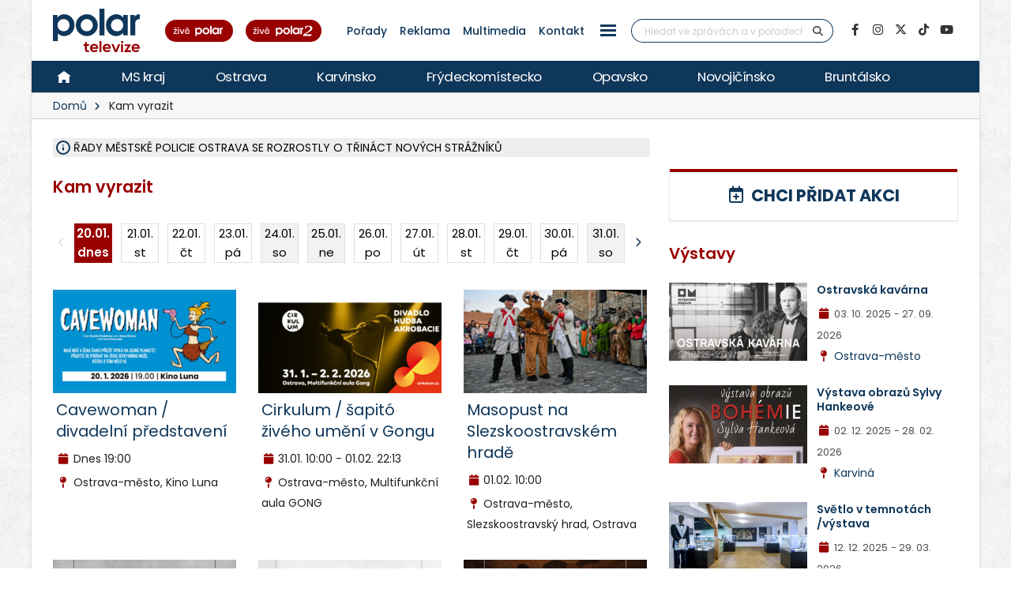

--- FILE ---
content_type: application/javascript
request_url: https://polar.cz/vendor/porto-admin/js/theme.admin.extension.min.js?ver=0.0.1
body_size: 3869
content:
window.admin={};(function($){$(function(){$(".card").on("card:toggle",function(){var $this,direction;$this=$(this);direction=$this.hasClass("card-collapsed")?"Down":"Up";$this.find(".card-body, .card-footer")["slide"+direction](200,function(){$this[(direction==="Up"?"add":"remove")+"Class"]("card-collapsed")})}).on("card:dismiss",function(){var $this=$(this);if(!!($this.parent("div").attr("class")||"").match(/col-(xs|sm|md|lg)/g)&&$this.siblings().length===0){$row=$this.closest(".row");$this.parent("div").remove();if($row.children().length===0){$row.remove()}}else{$this.remove()}}).on("click","[data-card-toggle]",function(e){e.preventDefault();$(this).closest(".card").trigger("card:toggle")}).on("click","[data-card-dismiss]",function(e){e.preventDefault();$(this).closest(".card").trigger("card:dismiss")}).on("click",".card-actions a.fa-caret-up",function(e){e.preventDefault();var $this=$(this);$this.removeClass("fa-caret-up").addClass("fa-caret-down");$this.closest(".card").trigger("card:toggle")}).on("click",".card-actions a.fa-caret-down",function(e){e.preventDefault();var $this=$(this);$this.removeClass("fa-caret-down").addClass("fa-caret-up");$this.closest(".card").trigger("card:toggle")}).on("click",".card-actions a.fa-times",function(e){e.preventDefault();var $this=$(this);$this.closest(".card").trigger("card:dismiss")})})})(jQuery);(function(admin,$){admin=admin||{};var instanceName="__chartCircular";var PluginChartCircular=function($el,opts){return this.initialize($el,opts)};PluginChartCircular.defaults={accX:0,accY:-150,delay:1,barColor:"#0088CC",trackColor:"#f2f2f2",scaleColor:false,scaleLength:5,lineCap:"round",lineWidth:13,size:175,rotate:0,animate:{duration:2500,enabled:true}};PluginChartCircular.prototype={initialize:function($el,opts){if($el.data(instanceName)){return this}this.$el=$el;this.setData().setOptions(opts).build();return this},setData:function(){this.$el.data(instanceName,this);return this},setOptions:function(opts){this.options=$.extend(true,{},PluginChartCircular.defaults,opts,{wrapper:this.$el});return this},build:function(){var self=this,$el=this.options.wrapper,value=$el.attr("data-percent")?$el.attr("data-percent"):0,percentEl=$el.find(".percent"),shouldAnimate,data;shouldAnimate=$.isFunction($.fn["appear"])&&(typeof $.browser!=="undefined"&&!$.browser.mobile);data={accX:self.options.accX,accY:self.options.accY};$.extend(true,self.options,{onStep:function(from,to,currentValue){percentEl.html(parseInt(currentValue))}});$el.attr("data-percent",shouldAnimate?0:value);$el.easyPieChart(this.options);if(shouldAnimate){$el.appear(function(){setTimeout(function(){$el.data("easyPieChart").update(value);$el.attr("data-percent",value)},self.options.delay)},data)}else{$el.data("easyPieChart").update(value);$el.attr("data-percent",value)}return this}};$.extend(true,admin,{Chart:{PluginChartCircular:PluginChartCircular}});$.fn.adminPluginChartCircular=function(opts){return this.map(function(){var $this=$(this);if($this.data(instanceName)){return $this.data(instanceName)}else{return new PluginChartCircular($this,opts)}})}}).apply(this,[window.admin,jQuery]);(function($){"use strict";if($.isFunction($.fn["easyPieChart"])){$(function(){$("[data-plugin-chart-circular], .circular-bar-chart:not(.manual)").each(function(){var $this=$(this),opts={};var pluginOptions=$this.data("plugin-options");if(pluginOptions)opts=pluginOptions;$this.adminPluginChartCircular(opts)})})}}).apply(this,[jQuery]);(function(admin,$){admin=admin||{};var instanceName="__slider";var PluginSlider=function($el,opts){return this.initialize($el,opts)};PluginSlider.defaults={half_values:false};PluginSlider.prototype={initialize:function($el,opts){if($el.data(instanceName)){return this}this.$el=$el;this.setVars().setData().setOptions(opts).build();return this},setVars:function(){var $output=$(this.$el.data("plugin-slider-output"));this.$output=$output.get(0)?$output:null;return this},setData:function(){this.$el.data(instanceName,this);return this},setOptions:function(opts){var _self=this;this.options=$.extend(true,{},PluginSlider.defaults,opts);if(this.$output){$.extend(this.options,{slide:function(event,ui){_self.onSlide(event,ui)}})}return this},build:function(){var self=this;this.$el.slider(this.options);if(this.$output){this.$output.on("change",function(){if(self.options.half_values){var values=$(this).val().split(",");$($(this).parent().data("plugin-slider-link-values-to")).find(".min").text(values[0]);$($(this).parent().data("plugin-slider-link-values-to")).find(".max").text(values[1])}else{$($(this).parent().data("plugin-slider-link-values-to")).find(".min").text($(this).val())}})}return this},onSlide:function(event,ui){if(!ui.values){this.$output.val(ui.value)}else{this.$output.val(ui.values[0]+","+ui.values[1])}this.$output.trigger("change")}};$.extend(admin,{PluginSlider:PluginSlider});$.fn.adminPluginSlider=function(opts){return this.each(function(){var $this=$(this);if($this.data(instanceName)){return $this.data(instanceName)}else{return new PluginSlider($this,opts)}})}}).apply(this,[window.admin,jQuery]);(function($){"use strict";if($.isFunction($.fn["slider"])){$(function(){$("[data-plugin-slider]").each(function(){var $this=$(this),opts={};var pluginOptions=$this.data("plugin-options");if(pluginOptions){opts=pluginOptions}$this.adminPluginSlider(opts)})})}}).apply(this,[jQuery]);(function($){"use strict";if($.isFunction($.fn["dataTable"])){$.extend(true,$.fn.dataTable.defaults,{oLanguage:{sLengthMenu:"_MENU_ records per page",sProcessing:'<i class="fas fa-spinner fa-spin"></i> Loading',sSearch:""},fnInitComplete:function(settings,json){if($.isFunction($.fn["select2"])){$(".dataTables_length select",settings.nTableWrapper).select2({theme:"bootstrap",minimumResultsForSearch:-1})}var options=$("table",settings.nTableWrapper).data("plugin-options")||{};var $search=$(".dataTables_filter input",settings.nTableWrapper);$search.attr({placeholder:typeof options.searchPlaceholder!=="undefined"?options.searchPlaceholder:"Search..."}).removeClass("form-control-sm").addClass("form-control pull-right");if($.isFunction($.fn.placeholder)){$search.placeholder()}}})}}).apply(this,[jQuery]);(function(admin,$){admin=admin||{};var instanceName="__codemirror";var PluginCodeMirror=function($el,opts){return this.initialize($el,opts)};PluginCodeMirror.defaults={lineNumbers:true,styleActiveLine:true,matchBrackets:true,theme:"monokai"};PluginCodeMirror.prototype={initialize:function($el,opts){if($el.data(instanceName)){return this}this.$el=$el;this.setData().setOptions(opts).build();return this},setData:function(){this.$el.data(instanceName,this);return this},setOptions:function(opts){this.options=$.extend(true,{},PluginCodeMirror.defaults,opts);return this},build:function(){CodeMirror.fromTextArea(this.$el.get(0),this.options);return this}};$.extend(admin,{PluginCodeMirror:PluginCodeMirror});$.fn.adminPluginCodeMirror=function(opts){return this.each(function(){var $this=$(this);if($this.data(instanceName)){return $this.data(instanceName)}else{return new PluginCodeMirror($this,opts)}})}}).apply(this,[window.admin,jQuery]);(function($){"use strict";if(typeof CodeMirror!=="undefined"){$(function(){$("[data-plugin-codemirror]").each(function(){var $this=$(this),opts={};var pluginOptions=$this.data("plugin-options");if(pluginOptions)opts=pluginOptions;$this.adminPluginCodeMirror(opts)})})}}).apply(this,[jQuery]);(function(admin,$){admin=admin||{};var instanceName="__colorpicker";var PluginColorPicker=function($el,opts){return this.initialize($el,opts)};PluginColorPicker.defaults={};PluginColorPicker.prototype={initialize:function($el,opts){if($el.data(instanceName)){return this}this.$el=$el;this.setData().setOptions(opts).build();return this},setData:function(){this.$el.data(instanceName,this);return this},setOptions:function(opts){this.options=$.extend(true,{},PluginColorPicker.defaults,opts);return this},build:function(){this.$el.colorpicker(this.options);return this}};$.extend(admin,{PluginColorPicker:PluginColorPicker});$.fn.adminPluginColorPicker=function(opts){return this.each(function(){var $this=$(this);if($this.data(instanceName)){return $this.data(instanceName)}else{return new PluginColorPicker($this,opts)}})}}).apply(this,[window.admin,jQuery]);(function($){"use strict";if($.isFunction($.fn["colorpicker"])){$(function(){$("[data-plugin-colorpicker]").each(function(){var $this=$(this),opts={};var pluginOptions=$this.data("plugin-options");if(pluginOptions)opts=pluginOptions;$this.adminPluginColorPicker(opts)})})}}).apply(this,[jQuery]);(function(admin,$){admin=admin||{};var instanceName="__datepicker";var PluginDatePicker=function($el,opts){return this.initialize($el,opts)};PluginDatePicker.defaults={};PluginDatePicker.prototype={initialize:function($el,opts){if($el.data(instanceName)){return this}this.$el=$el;this.setVars().setData().setOptions(opts).build();return this},setVars:function(){this.skin=this.$el.data("plugin-skin");return this},setData:function(){this.$el.data(instanceName,this);return this},setOptions:function(opts){this.options=$.extend(true,{},PluginDatePicker.defaults,opts);return this},build:function(){this.$el.bootstrapDP(this.options);if(!!this.skin&&typeof this.$el.data("datepicker").picker!="undefined"){this.$el.data("datepicker").picker.addClass("datepicker-"+this.skin)}return this}};$.extend(admin,{PluginDatePicker:PluginDatePicker});$.fn.adminPluginDatePicker=function(opts){return this.each(function(){var $this=$(this);if($this.data(instanceName)){return $this.data(instanceName)}else{return new PluginDatePicker($this,opts)}})}}).apply(this,[window.admin,jQuery]);(function($){"use strict";if($.isFunction($.fn["bootstrapDP"])){$(function(){$("[data-plugin-datepicker]").each(function(){var $this=$(this),opts={};var pluginOptions=$this.data("plugin-options");if(pluginOptions)opts=pluginOptions;$this.adminPluginDatePicker(opts)})})}}).apply(this,[jQuery]);(function(admin,$){admin=admin||{};var instanceName="__IOS7Switch";var PluginIOS7Switch=function($el){return this.initialize($el)};PluginIOS7Switch.prototype={initialize:function($el){if($el.data(instanceName)){return this}this.$el=$el;this.setData().build();return this},setData:function(){this.$el.data(instanceName,this);return this},build:function(){var switcher=new Switch(this.$el.get(0));$(switcher.el).on("click",function(e){e.preventDefault();switcher.toggle()});return this}};$.extend(admin,{PluginIOS7Switch:PluginIOS7Switch});$.fn.adminPluginIOS7Switch=function(opts){return this.each(function(){var $this=$(this);if($this.data(instanceName)){return $this.data(instanceName)}else{return new PluginIOS7Switch($this)}})}}).apply(this,[window.admin,jQuery]);(function($){"use strict";if(typeof Switch!=="undefined"&&$.isFunction(Switch)){$(function(){$("[data-plugin-ios-switch]").each(function(){var $this=$(this);$this.adminPluginIOS7Switch()})})}}).apply(this,[jQuery]);(function(admin,$){admin=admin||{};var instanceName="__markdownEditor";var PluginMarkdownEditor=function($el,opts){return this.initialize($el,opts)};PluginMarkdownEditor.defaults={iconlibrary:"fa",buttons:[[{data:[{icon:{fa:"fa fa-bold"}},{icon:{fa:"fa fa-italic"}},{icon:{fa:"fa fa-heading"}}]},{data:[{icon:{fa:"fa fa-link"}},{icon:{fa:"fa fa-image"}}]},{data:[{icon:{fa:"fa fa-list"}},{icon:{fa:"fa fa-list-ol"}},{icon:{fa:"fa fa-code"}},{icon:{fa:"fa fa-quote-left"}}]},{data:[{icon:{fa:"fa fa-search"}}]}]]};PluginMarkdownEditor.prototype={initialize:function($el,opts){if($el.data(instanceName)){return this}this.$el=$el;this.setData().setOptions(opts).build();return this},setData:function(){this.$el.data(instanceName,this);return this},setOptions:function(opts){this.options=$.extend(true,{},PluginMarkdownEditor.defaults,opts);return this},build:function(){this.$el.markdown(this.options);return this}};$.extend(admin,{PluginMarkdownEditor:PluginMarkdownEditor});$.fn.adminPluginMarkdownEditor=function(opts){return this.each(function(){var $this=$(this);if($this.data(instanceName)){return $this.data(instanceName)}else{return new PluginMarkdownEditor($this,opts)}})}}).apply(this,[window.admin,jQuery]);(function($){"use strict";if($.isFunction($.fn["markdown"])){$(function(){$("[data-plugin-markdown-editor]").each(function(){var $this=$(this),opts={};var pluginOptions=$this.data("plugin-options");if(pluginOptions)opts=pluginOptions;$this.adminPluginMarkdownEditor(opts)})})}}).apply(this,[jQuery]);(function(admin,$){admin=admin||{};var instanceName="__maskedInput";var PluginMaskedInput=function($el,opts){return this.initialize($el,opts)};PluginMaskedInput.defaults={};PluginMaskedInput.prototype={initialize:function($el,opts){if($el.data(instanceName)){return this}this.$el=$el;this.setData().setOptions(opts).build();return this},setData:function(){this.$el.data(instanceName,this);return this},setOptions:function(opts){this.options=$.extend(true,{},PluginMaskedInput.defaults,opts);return this},build:function(){this.$el.mask(this.$el.data("input-mask"),this.options);return this}};$.extend(admin,{PluginMaskedInput:PluginMaskedInput});$.fn.adminPluginMaskedInput=function(opts){return this.each(function(){var $this=$(this);if($this.data(instanceName)){return $this.data(instanceName)}else{return new PluginMaskedInput($this,opts)}})}}).apply(this,[window.admin,jQuery]);(function($){"use strict";if($.isFunction($.fn["mask"])){$(function(){$("[data-plugin-masked-input]").each(function(){var $this=$(this),opts={};var pluginOptions=$this.data("plugin-options");if(pluginOptions)opts=pluginOptions;$this.adminPluginMaskedInput(opts)})})}}).apply(this,[jQuery]);(function(admin,$){admin=admin||{};var instanceName="__maxlength";var PluginMaxLength=function($el,opts){return this.initialize($el,opts)};PluginMaxLength.defaults={alwaysShow:true,placement:"bottom-left",warningClass:"badge badge-success bottom-left",limitReachedClass:"badge badge-danger bottom-left"};PluginMaxLength.prototype={initialize:function($el,opts){if($el.data(instanceName)){return this}this.$el=$el;this.setData().setOptions(opts).build();return this},setData:function(){this.$el.data(instanceName,this);return this},setOptions:function(opts){this.options=$.extend(true,{},PluginMaxLength.defaults,opts);return this},build:function(){this.$el.maxlength(this.options);this.$el.on("blur",function(){$(".bootstrap-maxlength").remove()});return this}};$.extend(admin,{PluginMaxLength:PluginMaxLength});$.fn.adminPluginMaxLength=function(opts){return this.each(function(){var $this=$(this);if($this.data(instanceName)){return $this.data(instanceName)}else{return new PluginMaxLength($this,opts)}})}}).apply(this,[window.admin,jQuery]);(function($){"use strict";if($.isFunction($.fn["maxlength"])){$(function(){$("[data-plugin-maxlength]").each(function(){var $this=$(this),opts={};var pluginOptions=$this.data("plugin-options");if(pluginOptions)opts=pluginOptions;$this.adminPluginMaxLength(opts)})})}}).apply(this,[jQuery]);(function(admin,$){admin=admin||{};var instanceName="__multiselect";var PluginMultiSelect=function($el,opts){return this.initialize($el,opts)};PluginMultiSelect.defaults={templates:{li:'<li><a class="dropdown-item" tabindex="0"><label style="display: block;"></label></a></li>',filter:'<div class="input-group"><span class="input-group-prepend"><span class="input-group-text"><i class="fas fa-search"></i></span></span><input class="form-control multiselect-search" type="text"></div>'}};PluginMultiSelect.prototype={initialize:function($el,opts){if($el.data(instanceName)){return this}this.$el=$el;this.setData().setOptions(opts).build();return this},setData:function(){this.$el.data(instanceName,this);return this},setOptions:function(opts){this.options=$.extend(true,{},PluginMultiSelect.defaults,opts);return this},build:function(){this.$el.multiselect(this.options);return this}};$.extend(admin,{PluginMultiSelect:PluginMultiSelect});$.fn.adminPluginMultiSelect=function(opts){return this.each(function(){var $this=$(this);if($this.data(instanceName)){return $this.data(instanceName)}else{return new PluginMultiSelect($this,opts)}})}}).apply(this,[window.admin,jQuery]);(function($){"use strict";if($.isFunction($.fn["multiselect"])){$(function(){$("[data-plugin-multiselect]").each(function(){var $this=$(this),opts={};var pluginOptions=$this.data("plugin-options");if(pluginOptions)opts=pluginOptions;$this.adminPluginMultiSelect(opts)})})}}).apply(this,[jQuery]);(function($){"use strict";if($.isFunction($.fn["placeholder"])){$("input[placeholder]").placeholder()}}).apply(this,[jQuery]);(function(admin,$){admin=admin||{};var instanceName="__select2";var PluginSelect2=function($el,opts){return this.initialize($el,opts)};PluginSelect2.defaults={theme:"bootstrap"};PluginSelect2.prototype={initialize:function($el,opts){if($el.data(instanceName)){return this}this.$el=$el;this.setData().setOptions(opts).build();return this},setData:function(){this.$el.data(instanceName,this);return this},setOptions:function(opts){this.options=$.extend(true,{},PluginSelect2.defaults,opts);return this},build:function(){this.$el.select2(this.options);return this}};$.extend(admin,{PluginSelect2:PluginSelect2});$.fn.adminPluginSelect2=function(opts){return this.each(function(){var $this=$(this);if($this.data(instanceName)){return $this.data(instanceName)}else{return new PluginSelect2($this,opts)}})}}).apply(this,[window.admin,jQuery]);(function($){"use strict";if($.isFunction($.fn["select2"])){$(function(){$("[data-plugin-selectTwo]").each(function(){var $this=$(this),opts={};var pluginOptions=$this.data("plugin-options");if(pluginOptions)opts=pluginOptions;$this.adminPluginSelect2(opts)})})}}).apply(this,[jQuery]);(function(admin,$){admin=admin||{};var instanceName="__spinner";var PluginSpinner=function($el,opts){return this.initialize($el,opts)};PluginSpinner.defaults={};PluginSpinner.prototype={initialize:function($el,opts){if($el.data(instanceName)){return this}this.$el=$el;this.setData().setOptions(opts).build();return this},setData:function(){this.$el.data(instanceName,this);return this},setOptions:function(opts){this.options=$.extend(true,{},PluginSpinner.defaults,opts);return this},build:function(){this.$el.spinner(this.options);return this}};$.extend(admin,{PluginSpinner:PluginSpinner});$.fn.adminPluginSpinner=function(opts){return this.each(function(){var $this=$(this);if($this.data(instanceName)){return $this.data(instanceName)}else{return new PluginSpinner($this,opts)}})}}).apply(this,[window.admin,jQuery]);(function($){"use strict";if($.isFunction($.fn["spinner"])){$(function(){$("[data-plugin-spinner]").each(function(){var $this=$(this),opts={};var pluginOptions=$this.data("plugin-options");if(pluginOptions)opts=pluginOptions;$this.adminPluginSpinner(opts)})})}}).apply(this,[jQuery]);(function(admin,$){admin=admin||{};var instanceName="__summernote";var PluginSummerNote=function($el,opts){return this.initialize($el,opts)};PluginSummerNote.defaults={onfocus:function(){$(this).closest(".note-editor").addClass("active")},onblur:function(){$(this).closest(".note-editor").removeClass("active")}};PluginSummerNote.prototype={initialize:function($el,opts){if($el.data(instanceName)){return this}this.$el=$el;this.setData().setOptions(opts).build();return this},setData:function(){this.$el.data(instanceName,this);return this},setOptions:function(opts){this.options=$.extend(true,{},PluginSummerNote.defaults,opts);return this},build:function(){this.$el.summernote(this.options);return this}};$.extend(admin,{PluginSummerNote:PluginSummerNote});$.fn.adminPluginSummerNote=function(opts){return this.each(function(){var $this=$(this);if($this.data(instanceName)){return $this.data(instanceName)}else{return new PluginSummerNote($this,opts)}})}}).apply(this,[window.admin,jQuery]);(function($){"use strict";if($.isFunction($.fn["summernote"])){$(function(){$("[data-plugin-summernote]").each(function(){var $this=$(this),opts={};var pluginOptions=$this.data("plugin-options");if(pluginOptions)opts=pluginOptions;$this.adminPluginSummerNote(opts)})})}}).apply(this,[jQuery]);(function(admin,$){admin=admin||{};var initialized=false;var instanceName="__textareaAutosize";var PluginTextAreaAutoSize=function($el,opts){return this.initialize($el,opts)};PluginTextAreaAutoSize.defaults={};PluginTextAreaAutoSize.prototype={initialize:function($el,opts){if(initialized){return this}this.$el=$el;this.setData().setOptions(opts).build();return this},setData:function(){this.$el.data(instanceName,this);return this},setOptions:function(opts){this.options=$.extend(true,{},PluginTextAreaAutoSize.defaults,opts);return this},build:function(){autosize($(this.$el));return this}};$.extend(admin,{PluginTextAreaAutoSize:PluginTextAreaAutoSize});$.fn.adminPluginTextAreaAutoSize=function(opts){return this.each(function(){var $this=$(this);if($this.data(instanceName)){return $this.data(instanceName)}else{return new PluginTextAreaAutoSize($this,opts)}})}}).apply(this,[window.admin,jQuery]);(function($){"use strict";if(typeof autosize==="function"){$(function(){$("[data-plugin-textarea-autosize]").each(function(){var $this=$(this),opts={};var pluginOptions=$this.data("plugin-options");if(pluginOptions)opts=pluginOptions;$this.adminPluginTextAreaAutoSize(opts)})})}}).apply(this,[jQuery]);(function(admin,$){admin=admin||{};var instanceName="__timepicker";var PluginTimePicker=function($el,opts){return this.initialize($el,opts)};PluginTimePicker.defaults={disableMousewheel:true,icons:{up:"fas fa-chevron-up",down:"fas fa-chevron-down"}};PluginTimePicker.prototype={initialize:function($el,opts){if($el.data(instanceName)){return this}this.$el=$el;this.setData().setOptions(opts).build();return this},setData:function(){this.$el.data(instanceName,this);return this},setOptions:function(opts){this.options=$.extend(true,{},PluginTimePicker.defaults,opts);return this},build:function(){this.$el.timepicker(this.options);return this}};$.extend(admin,{PluginTimePicker:PluginTimePicker});$.fn.adminPluginTimePicker=function(opts){return this.each(function(){var $this=$(this);if($this.data(instanceName)){return $this.data(instanceName)}else{return new PluginTimePicker($this,opts)}})}}).apply(this,[window.admin,jQuery]);(function($){"use strict";if($.isFunction($.fn["timepicker"])){$(function(){$("[data-plugin-timepicker]").each(function(){var $this=$(this),opts={};var pluginOptions=$this.data("plugin-options");if(pluginOptions)opts=pluginOptions;$this.adminPluginTimePicker(opts)})})}}).apply(this,[jQuery]);(function($){"use strict";if(typeof PNotify!="undefined"){PNotify.prototype.options.styling="fontawesome";$.extend(true,PNotify.prototype.options,{shadow:false,stack:{spacing1:15,spacing2:15}});$.extend(PNotify.styling.fontawesome,{container:"notification",notice:"notification-warning",info:"notification-info",success:"notification-success",error:"notification-danger",notice_icon:"fas fa-exclamation",info_icon:"fas fa-info",success_icon:"fas fa-check",error_icon:"fas fa-times"})}}).apply(this,[jQuery]);